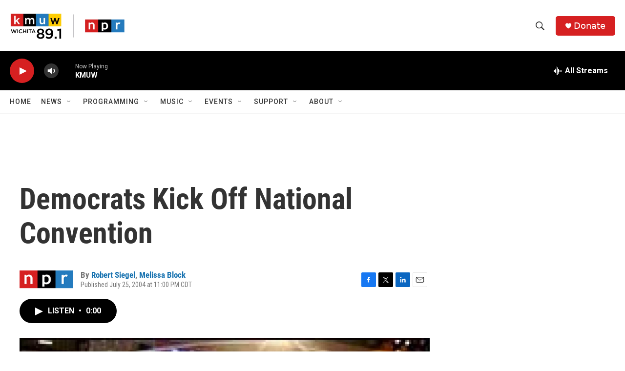

--- FILE ---
content_type: text/html; charset=utf-8
request_url: https://www.google.com/recaptcha/api2/aframe
body_size: 267
content:
<!DOCTYPE HTML><html><head><meta http-equiv="content-type" content="text/html; charset=UTF-8"></head><body><script nonce="nzuyOTSsxGH-mtDU8GTwkg">/** Anti-fraud and anti-abuse applications only. See google.com/recaptcha */ try{var clients={'sodar':'https://pagead2.googlesyndication.com/pagead/sodar?'};window.addEventListener("message",function(a){try{if(a.source===window.parent){var b=JSON.parse(a.data);var c=clients[b['id']];if(c){var d=document.createElement('img');d.src=c+b['params']+'&rc='+(localStorage.getItem("rc::a")?sessionStorage.getItem("rc::b"):"");window.document.body.appendChild(d);sessionStorage.setItem("rc::e",parseInt(sessionStorage.getItem("rc::e")||0)+1);localStorage.setItem("rc::h",'1768965262245');}}}catch(b){}});window.parent.postMessage("_grecaptcha_ready", "*");}catch(b){}</script></body></html>